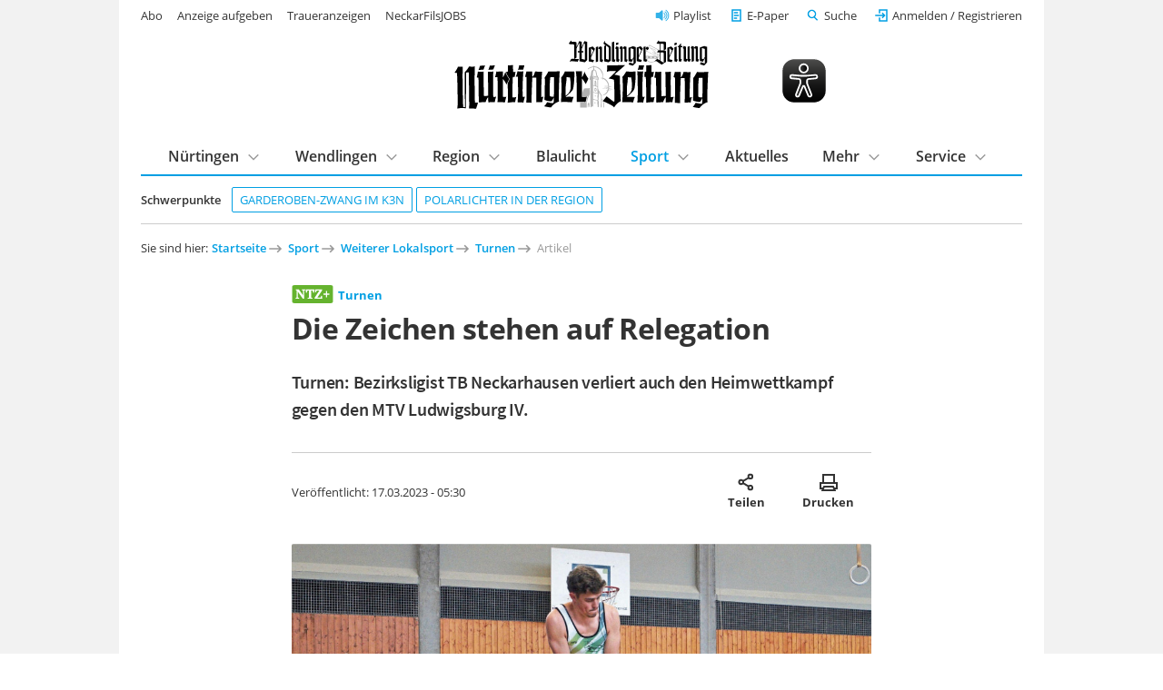

--- FILE ---
content_type: text/html; charset=utf-8
request_url: https://www.ntz.de/sport/weiterer-lokalsport/turnen/artikel_die-zeichen-stehen-auf-relegation.html
body_size: 13683
content:
<!DOCTYPE html>
<html lang="de-DE">
<head>

<meta charset="utf-8">
<!-- 
	This website is powered by TYPO3 - inspiring people to share!
	TYPO3 is a free open source Content Management Framework initially created by Kasper Skaarhoj and licensed under GNU/GPL.
	TYPO3 is copyright 1998-2026 of Kasper Skaarhoj. Extensions are copyright of their respective owners.
	Information and contribution at https://typo3.org/
-->


<link rel="shortcut icon" href="/template/images/favicon.ico" type="image/vnd.microsoft.icon">

<meta name="generator" content="TYPO3 CMS" />
<meta name="robots" content="index,follow,noarchive" />
<meta name="viewport" content="width=device-width, initial-scale=1.0, maximum-scale=10.0, user-scalable=yes" />
<meta name="description" content="Turnen: Bezirksligist TB Neckarhausen verliert auch den Heimwettkampf gegen den MTV Ludwigsburg IV." />
<meta name="twitter:card" content="summary" />
<meta name="includeglobal" content="1" />
<meta name="company" content="Senner Verlag GmbH" />
<meta name="copyright" content="Senner Verlag GmbH" />


<link rel="stylesheet" type="text/css" href="/typo3temp/assets/css/26da908684.css?1667478658" media="all">
<link rel="stylesheet" type="text/css" href="/template/css/fonts.css?1629124689" media="all">
<link rel="stylesheet" type="text/css" href="/template/css/styles_v1.1.css?1761649894" media="all">
<link rel="stylesheet" type="text/css" href="/template/css/custom.css?1764779411" media="all">
<link rel="stylesheet" type="text/css" href="/scripts/service/css/formular.css?1758022021" media="all">
<link rel="stylesheet" type="text/css" href="/typo3conf/ext/rx_shariff/Resources/Public/Css/shariff.complete.css?1746694327" media="all">
<link rel="stylesheet" type="text/css" href="/fileadmin/template/t3sports/sepo.css?1693320148" media="screen" title="display">



<script src="/template/js/jquery-3.6.0.min.js?1629292543"></script>




<link rel="apple-touch-icon" href="/template/images/apple-touch-icon.png"><script type="text/javascript" id="trfAdSetup" async data-traffectiveConf='{"targeting": [{"key":"zone","values":null,"value":"sports"},{"key":"pagetype","values":null,"value":"article"},{"key":"abo","values":null,"value":"true"}],"dfpAdUrl" : "/307308315,21815941509/ntz.de/sports"}' src="//cdntrf.com/ntz.de.js"></script>
<script type="text/javascript" src="https://data-2902e73d5d.ntz.de/iomm/latest/bootstrap/stub.js"></script><script type="text/javascript" src="https://cdn.opencmp.net/tcf-v2/cmp-stub-latest.js" id="open-cmp-stub" data-domain="ntz.de"></script><script type="text/javascript" src="/template/js/ntz_consentscript.js"></script><script type="text/javascript" src="https://piwik.ntz.de/piwik/piwik.js"></script>

<title>Die Zeichen stehen auf Relegation - Turnen - Nürtinger Zeitung - ntz.de</title>
<meta property="og:image" content="https://assets.ntz.de/SM/images/2023-03-17/nzwz-77d3ab3e-95e3-4352-961d-8cf7ad10fd7e_onlineBild.jpg">
<meta property="og:title" content="Die Zeichen stehen auf Relegation - NÜRTINGER ZEITUNG">
<meta property="og:description" content="Turnen: Bezirksligist TB Neckarhausen verliert auch den Heimwettkampf gegen den MTV Ludwigsburg IV.">
<meta property="og:url" content="https://www.ntz.de/sport/weiterer-lokalsport/turnen/artikel_die-zeichen-stehen-auf-relegation.html">
<meta property="og:type" content="article">
<script type="application/ld+json">
    [
      {
        "@context": "https://schema.org",
        "@type": "NewsArticle",
        "headline": "Die Zeichen stehen auf Relegation",
        "image": "https://assets.ntz.de/SM/images/2023-03-17/nzwz-77d3ab3e-95e3-4352-961d-8cf7ad10fd7e_onlineBild.jpg",
        "author":
        {
          "@type": "Person",
          "name": "",
          "url": "https://www.ntz.de"
        },
        "isAccessibleForFree": "False",
        "hasPart":
        {
          "@type": "WebPageElement",
          "isAccessibleForFree": "False",
          "cssSelector": ".paywall"
        }
      }
    ]
    </script>
<link rel="canonical" href="https://www.ntz.de/sport/weiterer-lokalsport/turnen/artikel_die-zeichen-stehen-auf-relegation.html" />
</head>
<body class="preload regular-width">
<!-- Google Tag Manager (noscript) -->
<noscript><iframe src="https://www.googletagmanager.com/ns.html?id=GTM-WMLHLJN"
height="0" width="0" style="display:none;visibility:hidden"></iframe></noscript>
<!-- End Google Tag Manager (noscript) -->  <!-- <div id="preloader"> 

    <div id="status"></div> 

  </div> -->

<div id="outerwrap" class="superbanneron skyscraperon">

  <div class="page-content">

    <header class="masthead" role="banner">

  <div class="wrap wrap--guttered">

    <div class="masthead__logo" style="display:flex;justify-content: space-between;align-items:center;">
      <a href="/" title="Logo Nürtinger Zeitung / Wendlinger Zeitung">
        <img src="/template/images/ntz-logo.svg" class="logo__image" alt="Zur Startseite" />
      </a>
      <img class="eyeable-icon" src="/template/images/eye-able_whitelabel-icon_2.svg" id="eyeAble_customToolOpenerID"
        alt="Visuelle Assistenzsoftware öffnen. Mit der Tastatur erreichbar über ALT + 1" />
      <a id="ntz_speaker" href="/mehr/playlist" title="NTZ Playlist">
        <img src="/template/images/icons/speaker-32.svg" alt="Artikel anhören" />
      </a>
      <!--
        <p class="masthead__date">
          Dienstag, 20. Januar 2026
        </p>-->
      <button class="btn btn--menu__trigger">Menu</button>
    </div>


    <div class="masthead__panel grid grid--guttered preload">

      <div class="masthead__search grid__cell grid__cell--xxs-12 grid__cell--l-6 grid__cell-offset-left--l-6">
        <div class="grid__cell__content">
          <form class="mainsearch" action="/suche/">
            <input type="hidden" name="tx_ntzcontent_artikel[action]" value="search">
            <!-- <input type="hidden" name="tx_ntzcontent_artikel[controller]" value="Artikel"> -->

            <input class="search_input_head" type="search" name="tx_ntzcontent_artikel[search]" placeholder="Suche">


            <button class="btn">Suchen</button>
          </form>
        </div>
      </div>

      <nav class="masthead__login grid__cell grid__cell--xxs-12 grid__cell--l-7">
        <div class="grid__cell__content">
          <a class="nav__playlist" href="/mehr/playlist">Playlist</a>
          <a class="nav__angebot btn--green" href="/service/abo/digitalangebote">Jetzt ab 7,90 € digital lesen</a>
          <a class="nav__epaper" href="/e-paper">E-Paper</a>

          <button class="btn btn--link btn--search__trigger">Suche</button>
          <div id="login" class="loginlogout">
            <script>
              if (sessionStorage.getItem('login')) {
                document.write(sessionStorage.getItem('login'));
                //alert(localStorage.getItem('username'));
              }
              //$('a#loginurl').html('<svg xmlns="http://www.w3.org/2000/svg" width="24" height="24" viewBox="0 0 24 24" fill="none" stroke="#007bff" stroke-width="2" stroke-linecap="round" stroke-linejoin="round" class="feather feather-user"><path d="M20 21v-2a4 4 0 0 0-4-4H8a4 4 0 0 0-4 4v2"></path><circle cx="12" cy="7" r="4"></circle></svg><span style="font-size:0.7em;color:#007bff;">'+decoded["given_name"].charAt(0).toUpperCase()+decoded["family_name"].charAt(0).toUpperCase()+'</span>');

            </script>
          </div>

          <!-- <li><a href="#">Neu registrieren</a></li> -->
        </div>
      </nav>

      
          <nav class="masthead__topics grid__cell grid__cell--xxs-12 grid__cell--l-12">
            <div class="grid__cell__content">
              <h5 class="masthead__section-heading--schwerpunkte"><span>Schwerpunkte</span></h5>
              <ul class="topics-list">
                
        
    
<li><a href="https://www.ntz.de/artikel_theater-um-garderoben-zwang-im-k3n-in-nuertingen-darum-muessen-jacken-raus.html" class="tag">
    	Garderoben-Zwang im K3N
	</a></li><li><a href="https://www.ntz.de/artikel_polarlichter-sorgen-in-der-region-um-nuertingen-fuer-ein-buntes-himmelsspektakel-.html" class="tag">
    	Polarlichter in der Region
	</a></li>


    
              </ul>
            </div>
          </nav>
        

      <nav class="masthead__mainnav grid__cell grid__cell--xxs-12 grid__cell--l-12">
        <div class="grid__cell__content">
          <h5 class="masthead__section-heading"><span>Inhalte</span></h5>
          <ul class="first-level"><li class="has-subnav"><a href="/nuertingen">Nürtingen</a><div class="second-level"><div class="grid grid--guttered"><div class="grid__cell grid__cell--l-12"><div class="grid__cell__content"><h3><a href="/nuertingen">Nürtingen</a></h3><ul><li><a href="/nuertingen/stadt-nuertingen">Stadt Nürtingen</a></li><li><a href="/nuertingen/hardt">Hardt</a></li><li><a href="/nuertingen/neckarhausen">Neckarhausen</a></li><li><a href="/nuertingen/oberensingen">Oberensingen</a></li><li><a href="/nuertingen/raidwangen">Raidwangen</a></li><li><a href="/nuertingen/reudern">Reudern</a></li><li><a href="/nuertingen/zizishausen">Zizishausen</a></li><li><a href="/region/nuertinger-umland">Nürtinger Umland</a></li></ul></div></div></div></div></li><li class="has-subnav"><a href="/wendlingen">Wendlingen</a><div class="second-level"><div class="grid grid--guttered"><div class="grid__cell grid__cell--l-12"><div class="grid__cell__content"><h3><a href="/wendlingen">Wendlingen</a></h3><ul><li><a href="/region/wendlinger-umland">Wendlinger Umland</a></li></ul></div></div></div></div></li><li class="has-subnav"><a href="/region">Region</a><div class="second-level"><div class="grid grid--guttered"><div class="grid__cell grid__cell--l-12"><div class="grid__cell__content"><h3><a href="/region">Region</a></h3><ul><li><a href="/region/nuertinger-umland">Nürtinger Umland</a></li><li><a href="/region/wendlinger-umland">Wendlinger Umland</a></li><li><a href="/region/schwaebische-alb">Schwäbische Alb</a></li><li><a href="/region/stadt-esslingen">Stadt Esslingen</a></li><li><a href="/region/landkreis-esslingen">Landkreis Esslingen</a></li><li><a href="/region/landkreis-reutlingen">Landkreis Reutlingen</a></li><li><a href="/region/plochingen">Plochingen</a></li></ul></div></div></div></div></li><li><a href="/blaulicht">Blaulicht</a></li><li class="has-subnav mainnav_current"><a href="/sport" class="mainnav_current">Sport</a><div class="second-level"><div class="grid grid--guttered"><div class="grid__cell grid__cell--l-12"><div class="grid__cell__content"><h3><a href="/sport">Sport</a></h3><ul><li><a href="/sport/fussball">Fußball</a></li><li><a href="/sport/fussball/sennerpokal/sennerpokal-2025">Sennerpokal</a></li><li><a href="/sport/handball">Handball</a></li><li><a href="/sport/leichtathletik">Leichtathletik</a></li><li><a href="/sport/radsport">Radsport</a></li><li><a href="/sport/sport-tabellen">Sport Tabellen</a></li><li><a href="/sport/tischtennis">Tischtennis</a></li><li><a href="/sport/weiterer-lokalsport" class="mainnav_current">Weiterer Lokalsport</a></li></ul></div></div></div></div></li><li><a href="/aktuelles">Aktuelles</a></li><li class="has-subnav"><a href="/mehr">Mehr</a><div class="second-level"><div class="grid grid--guttered"><div class="grid__cell grid__cell--l-12"><div class="grid__cell__content"><h3><a href="/mehr">Mehr</a></h3><ul><li><a href="/mehr/anzeigen">Anzeigen</a></li><li><a href="/mehr/baustellen-und-sperrungen">Baustellen und Sperrungen</a></li><li><a href="/mehr/finanzen">Finanzen</a></li><li><a href="/mehr/fokusregion">Fokus|Region</a></li><li><a href="/mehr/gesundheit">Gesundheit</a></li><li><a href="/mehr/kindersachenmaerkte-kleiderbasare">Kindersachenmärkte & Kleiderbasare</a></li><li><a href="/mehr/kinder-und-jugendprojekte">Kinder- und Jugendprojekte</a></li><li><a href="/mehr/leserbriefe">Leserbriefe</a></li><li><a href="/mehr/licht-der-hoffnung">Licht der Hoffnung</a></li><li><a href="/mehr/sonderthemen/mittagstisch">Mittagstisch Nürtingen, Wendlingen und Umgebung</a></li><li><a href="/mehr/paulas-nachrichten">Paulas Nachrichten</a></li><li><a href="/mehr/playlist">Playlist</a></li><li><a href="/mehr/schaufenster">Schaufenster</a></li><li><a href="/mehr/sonderthemen">Sonderthemen</a></li><li><a href="/mehr/themen">Themen</a></li><li><a href="/mehr/veranstaltungen">Veranstaltungen</a></li><li><a href="/mehr/wahlen">Wahlen</a></li><li><a href="/mehr/weltweit">Weltweit</a></li><li><a href="/mehr/wirtschaft">Wirtschaft</a></li></ul></div></div></div></div></li><li class="has-subnav"><a href="/service">Service</a><div class="second-level"><div class="grid grid--guttered"><div class="grid__cell grid__cell--l-12"><div class="grid__cell__content"><h3><a href="/service">Service</a></h3><ul><li><a href="/service/abo">Abo</a></li><li><a href="/service/anzeigenservice">Anzeigenservice</a></li><li><a href="/service/fernwartung">Fernwartung</a></li><li><a href="/service/formular-schulwechsel">Formular Schulwechsel</a></li><li><a href="https://tickets.vibus.de/00100328000000/default.aspx" target="_blank">Kartenvorverkauf</a></li><li><a href="/service/kontakt">Kontakt</a></li><li><a href="/service/leserbrief-einsenden">Leserbrief einsenden</a></li><li><a href="/service/leser-werben-leser">Leser werben Leser</a></li><li><a href="/service/leserreisen/leserreisen-2026">Leserreisen</a></li><li><a href="/service/mein-konto">Mein Konto</a></li><li><a href="/service/news-upload">News-Upload</a></li><li><a href="https://webmail.ntz.de/" target="_blank">NTZ-Webmail-Login</a></li><li><a href="http://www.ntz-zeitungspaten.de/home/" target="_blank">NTZ-Zeitungspaten</a></li><li><a href="/service/termine/veranstaltung-einsenden">Termine/Veranstaltung einsenden</a></li><li><a href="/service/zustellservice-gedruckte-zeitung">Zustellservice gedruckte Zeitung</a></li></ul></div></div></div></div></li></ul>
        </div>
      </nav>

      <nav class="masthead__meta-links grid__cell grid__cell--xxs-12 grid__cell--l-5">
        <div class="grid__cell__content">
          <h5 class="masthead__section-heading"><span>Weitere Services</span></h5>
          <ul>
            <li><a href="/service/abo">Abo</a></li><li><a href="https://anzeigenshop.ntz.de/webstore/" target="_blank">Anzeige aufgeben</a></li><li><a href="https://traueranzeigen.ntz.de/startseite" target="_blank">Traueranzeigen</a></li><li><a href="https://neckarfilsjobs.de/" target="_blank">NeckarFilsJOBS</a></li>
          </ul>
        </div>
      </nav>

    </div>

  </div>


</header>

    <main>

      <section class="content">

        <div class="wrap wrap--guttered">

          
    
<nav class="breadcrumb"><h5>Sie sind hier: </h5><ol><li><a href="/" target="_top">Startseite</a></li><li><a href="/sport" target="_top">Sport</a></li><li><a href="/sport/weiterer-lokalsport" target="_top">Weiterer Lokalsport</a></li><li><a href="/sport/weiterer-lokalsport/turnen" target="_top">Turnen</a></li><li><a>Artikel</a></li></ol></nav>



          
    


  

  

  <div style="margin-top:50px; margin-bottom:50px; display:none;">
    <hr>
    <p class="align--center"></p>
    <hr>
  </div>

  <article itemscope itemtype="https://schema.org/NewsArticle" class="news-article "
    style="display:block;">
    <script>
      var ttsid = '303243-';
      // MEDIA EMBED
      var ntz_ar = [];
      while (ntz_ar.push([]) < 25);
      var ntzi = 0;
      // MEDIA EMBED
    </script>

    <!-- Artikel Header -->
    <div class=" news-article__header article__item">
      <h5 class="news-article__dachzeile">
        
            <img class="ntz-plus-tag" src="/template/images/ntz+.svg" alt="NTZ+ Logo" />
          
        <b itemprop="articleSection">
          
              <a href="/sport/weiterer-lokalsport/turnen">Turnen</a>
            
        </b>
      </h5>
      <h1 itemprop="headline">Die Zeichen stehen auf Relegation</h1>
      <p class="h1-subline">
        Turnen: Bezirksligist TB Neckarhausen verliert auch den Heimwettkampf gegen den MTV Ludwigsburg IV.
      </p>
      <div class="news-article__meta">
        <p>
          
              <span itemprop="author" itemscope itemtype="https://schema.org/Person">
                <span itemprop="name"><b></b></span>
              </span>
            
          <span itemprop="publisher" itemscope itemtype="https://schema.org/Organization" style="display:none;">
            <span itemprop="name">Nürtinger Zeitung</span>
            <span itemprop="logo" itemscope itemtype="https://schema.org/ImageObject" style="display:none;">
              <a href="https://www.ntz.de/template/images/ntz-logo.svg"
                itemprop="url">https://www.ntz.de/template/images/ntz-logo.svg</a>
              <span itemprop="width">222</span>
              <span itemprop="height">61</span>
            </span>
          </span>

          <br>Veröffentlicht: <span itemprop="datePublished"
            content="2023-03-17T05:30:00+01:00">17.03.2023 - 05:30</span>
          
          <span itemprop="description" style="display:none;">Turnen: Bezirksligist TB Neckarhausen verliert auch den Heimwettkampf gegen den MTV Ludwigsburg IV.</span>
        </p>
        <div>
          <button class="btn share" title="Artikel teilen">Artikel teilen
            <span class="share-label">Teilen</span></button>
          <button class="btn print" onclick="window.print();" title="Artikel ausdrucken">Artikel ausdrucken
            <span class="share-label">Drucken</span>
          </button>
          
        </div>
      </div>
      <div class="news-article-sharing mt--l">
        <div data-mail-url="mailto:" data-services="[&quot;whatsapp&quot;,&quot;facebook&quot;,&quot;print&quot;,&quot;mail&quot;]" data-lang="de" class="shariff"></div>
      </div>
    </div>

    

      

        

          
            <figure class="article__item">
              <div class="mediabox mediabox--3-2 lightbox">
                <a href=""
                  data-featherlight="https://assets.ntz.de/SM/images/2023-03-17/nzwz-77d3ab3e-95e3-4352-961d-8cf7ad10fd7e_onlineBild.jpg">
                  <span itemprop="image" itemscope itemtype="https://schema.org/ImageObject">
                    <img itemprop="url"
                      src="https://assets.ntz.de/SM/images/2023-03-17/nzwz-77d3ab3e-95e3-4352-961d-8cf7ad10fd7e_F32.jpg">
                    <span itemprop="caption">Mark Haupt am Pauschenpferd Foto: tbn</span>
                    <span itemprop="width">700</span>
                    <span itemprop="height">508</span>
                  </span>
                </a>
              </div>
              <figcaption>
                <span style="float:left;">Mark Haupt am Pauschenpferd</span>
                <span style="float:right;">Foto: tbn</span>
                <div style="clear:both;"></div>
              </figcaption>
            </figure>
          

          

          
        

        
      

      

      <!-- Kollektiv: Anzeigen-Slider -->
      

      
          <div id="paywall" class="paywall">
        

      

      

      

      

      

    

      

      

      <!-- Kollektiv: Anzeigen-Slider -->
      

      

      
        
            <p class="article__item">Nach einer knappen 244,60:246,30-Niederlage im Kellerduell der Bezirksliga gegen den MTV Ludwigsburg IV müssen sich die Turner des TB Neckarhausen auf den Abstiegs-Relegationswettkampf am 29. April in der Nürtinger Theodor-Eisenlohr-Halle einstellen.</p>
          
      

      

      

      

      

    

      

      

      <!-- Kollektiv: Anzeigen-Slider -->
      

      

      
        
            <p class="article__item">Vor knapp 120 Zuschauern in der Neckarhäuser Schulturnhalle war der ersatzgeschwächte TBN zur Schadensbegrenzung gezwungen. Somit standen ...</p>
          
      

      

      

      

      

    

    </div>

    <!-- Kollektiv-Bilder-Slider -->
    
    <!-- Kollektiv-Bilder-Slider -->

    
      <div class="news-article__paywall__cover"></div>
    

  </article>

  
    <!-- Artikel Paywall -->
    <script>
      function bestellung(plenigoOfferId) {
        window.location.assign("/service/bestellung/?plenigoOfferId=" + plenigoOfferId + "&redirect=" + window.location.href);
        sessionStorage.setItem("orderPage", document.title);
      }
      function einloggen() {
        if (ntz_loggedin) {
          window.location.assign("/service/mein-konto/");
        } else {
          window.location.assign(login_uri);
        }
      }
      //Logik für autom. Preisaktualisierung
      $(document).ready(function () {
        const url = window.location.href;
        const queryIndex = url.indexOf("?");

        if (queryIndex !== -1) {
          const queryString = url.substring(queryIndex + 1);
          sessionStorage.setItem("savedQueryParams", queryString);

          const cleanUrl = url.substring(0, queryIndex);
          window.history.replaceState({}, document.title, cleanUrl);

        }

        let paywallType = localStorage.getItem("user_type") || "none";
        let paywallContent = document.getElementById("paywall_content");
        let content = "";

        let isPaidFbIgUser = false;
        const savedQuery = sessionStorage.getItem("savedQueryParams");

        if (savedQuery) {
          const params = new URLSearchParams(savedQuery);
          const utmMedium = params.get("utm_medium");
          const utmSource = params.get("utm_source");

          if (utmMedium === "paid" && (utmSource === "fb" || utmSource === "ig")) {
            isPaidFbIgUser = true;
          }
        }

        if (isPaidFbIgUser) {
          paywallType = "PaidFbIgCampaign";
        }

        //Automatische Preisaktualisierung RoG
        var p_tg_akt = "2,50 &#8364;";
        var p_tg_new = "2,90 &#8364;";

        var p_web_akt = "12,30 &#8364;";
        var p_web_new = "12,30 &#8364;";

        var p_web_1_akt = "2,90 &#8364;";
        var p_web_2_akt = "9,90 &#8364;";
        var p_web_3_akt = "12,30 &#8364;";

        var p_dig_1_akt = "7,90 &#8364;";
        var p_dig_2_akt = "14,90 &#8364;";
        var p_dig_3_akt = "29,90 &#8364;";
        var p_dig_1_new = "7,90 &#8364;";
        var p_dig_2_new = "14,90 &#8364;";
        var p_dig_3_new = "29,90 &#8364;";

        var stichtag = new Date("2026-01-01");
        var heute = new Date();

        var p_tg = heute < stichtag ? p_tg_akt : p_tg_new;
        var p_web = heute < stichtag ? p_web_akt : p_web_new;
        var p_dig_1 = heute < stichtag ? p_dig_1_akt : p_dig_1_new;
        var p_dig_2 = heute < stichtag ? p_dig_2_akt : p_dig_2_new;
        var p_dig_3 = heute < stichtag ? p_dig_3_akt : p_dig_3_new;

        var p_3w = "7 &#8364;";

        //Unterschiedliche Angebote anhand user_type 12.03.25 ROG
        switch (paywallType) {
          case "Non-Engaged":
          case "Fly-Bys":
          case "Low-Usage Irregulars":
          case "High-Usage Irregulars":
            content = `<h2>Sofort weiterlesen - 24 Stunden Zugang sichern!<br><!--<span class="font-size--m">Alle Angebote monatlich kündbar!</span>--></h2><a href="javascript:bestellung( 'O_Q4XEQNGP3KO0XDPWOY' )" class="news-article__paywall__option" id="Digital Tagespass user_type"><h3>Digital Tagespass</h3><ul><li>Alle Artikel auf NTZ.de lesen</li><li>Zugang zum E-Paper inklusive Zeitungsarchiv</li><li>Mit PayPal bezahlen</li></ul><div class="news-article__paywall__option__price"><p class="mt--s"><output id="p_tg"></output><br><span>endet automatisch</span></p></div></a><style>.news-article__paywall__option__price p:after{background:#009FE3;color:#fff;};</style>`;
            break;
          case "Loyals":
            content = `<h2>Jetzt starten und sofort weiterlesen!<br><span class="font-size--m">Monatlich kündbar</span></h2><a href="javascript:bestellung( 'O_P5J5S46X9H2Y29C9UT' )" class="news-article__paywall__option" id="Digital Voll Stufen user_type"><h3>Digital Voll mit E-Paper</h3><ul><li>Alle Artikel auf NTZ.de lesen</li><li><b>Jeden Tag</b> (Mo.-Sa.) die digitale Zeitung als E-Paper inklusive Zeitungsarchiv</li><li>Vorabend Ausgabe als E-Paper</li><li>Sport am Wochenende</li><li>Monatlich kündbar</li><li>Mit Paypal bezahlen</li></ul><div class="news-article__paywall__option__price special"><p><output class="p_dig_1"></output>*<br><span>monatlich</span></p></div><div class="news-article__paywall__option__more"><span class="text--sans-serif">*Im ersten Monat <output class="p_dig_1"></output>, 3 weitere Monate für <output id="p_dig_2"></output> mtl., danach <output id="p_dig_3"></output> mtl.</span></div></a><style>.news-article__paywall__option__price p:after{background:#009FE3;color:#fff;};</style>`;
            //content = `<h2>Jetzt 3 Wochen exklusiv lesen – Sofort starten!<br><span class="font-size--m">Aktionsangebot</span></h2><a href="javascript:bestellung( 'O_8L164P4TGND9TYXVV9' )" class="news-article__paywall__option" id="Digital Website 3W user_type"><h3>Digital Zugang Website</h3><ul><li>Alle NTZ+-Artikel lesen oder hören</li><li>Mit PayPal bezahlen</li></ul><div class="news-article__paywall__option__price"><p class="mt--s"><output id="p_3w"></output><br><span>Kein Risiko - endet automatisch</span></p></div></a><style>.news-article__paywall__option__price p:after{background:#009FE3;color:#fff;};</style>`;
            break;
          case "Champions":
            content = `<h2>Jetzt starten und sofort weiterlesen!<br><span class="font-size--m">Monatlich kündbar</span></h2><a href="javascript:bestellung( 'O_P5J5S46X9H2Y29C9UT' )" class="news-article__paywall__option" id="Digital Voll Stufen user_type"><h3>Digital Voll mit E-Paper</h3><ul><li>Alle Artikel auf NTZ.de lesen</li><li><b>Jeden Tag</b> (Mo.-Sa.) die digitale Zeitung als E-Paper inklusive Zeitungsarchiv</li><li>Vorabend Ausgabe als E-Paper</li><li>Sport am Wochenende</li><li>Monatlich kündbar</li><li>Mit Paypal bezahlen</li></ul><div class="news-article__paywall__option__price special"><p><output class="p_dig_1"></output>*<br><span>monatlich</span></p></div><div class="news-article__paywall__option__more"><span class="text--sans-serif">*Im ersten Monat <output class="p_dig_1"></output>, 3 weitere Monate für <output id="p_dig_2"></output> mtl., danach <output id="p_dig_3"></output> mtl.</span></div></a><style>.news-article__paywall__option__price p:after{background:#009FE3;color:#fff;};</style>`;
            //content = `<h2>Jetzt starten und sofort weiterlesen!<br><span class="font-size--m">Monatlich kündbar</span></h2><a href="javascript:bestellung( 'O_0G9Y14Y1FEIC751FLC' )" class="news-article__paywall__option" id="Digital Basis (ohne E-Paper) user_type"><h3>Digital Basis Website</h3><ul><li>Alle NTZ+-Artikel lesen oder hören</li><li>Monatlich kündbar</li><li>Mit PayPal bezahlen</li></ul><div class="news-article__paywall__option__price"><p class="mt--s"><output id="p_web"></output><br><span>monatlich</span></p></div></a><style>.news-article__paywall__option__price p:after{background:#009FE3;color:#fff;};</style>`;
            break;
          case "PaidFbIgCampaign":
            content = `<h2>Jetzt starten und sofort weiterlesen!<br><span class="font-size--m">Monatlich kündbar</span></h2><a href="javascript:bestellung( 'O_C7K88VGL9E9RS8DVY6' )" class="news-article__paywall__option" id="NTZ Website Stufen user_type"><h3>Digital Basis Website</h3><ul><li>Alle NTZ+-Artikel lesen oder hören</li><li>Monatlich kündbar</li><li>Mit PayPal bezahlen</li></ul><div class="news-article__paywall__option__price special"><p class="mt--s"><output id="p_web_1"></output>*<br><span>monatlich</span></p></div><div class="news-article__paywall__option__more"><span class="text--sans-serif">*Im ersten Monat <output class="p_web_1"></output>, 3 weitere Monate für <output id="p_web_2"></output> mtl., danach <output id="p_web_3"></output> mtl.</span></div></a><style>.news-article__paywall__option__price p:after{background:#009FE3;color:#fff;};</style>`;
            break;
          default:
            content = `<h2>Jetzt Zugang wählen und weiterlesen:<br><span id="default Paywall" class="font-size--m">Alle Angebote monatlich kündbar!</span></h2><a href="javascript:bestellung( 'O_C7K88VGL9E9RS8DVY6' )" class="news-article__paywall__option" id="NTZ+ Website Stufen"><h3>Digital Basis Website</h3><ul><li>Alle NTZ+-Artikel lesen oder hören</li><li>Monatlich kündbar</li><li>Mit PayPal bezahlen</li></ul><div class="news-article__paywall__option__price special" ><p class="mt--s"><output id="p_web_1"></output>*<br><span>monatlich</span></p></div><div class="news-article__paywall__option__more"><span class="text--sans-serif">*Im ersten Monat <output class="p_web_1"></output>, 3 weitere Monate für <output id="p_web_2"></output> mtl., danach <output id="p_web_3"></output> mtl.</span></div></a><a href="javascript:bestellung( 'O_P5J5S46X9H2Y29C9UT' )" class="news-article__paywall__option option--highlight" id="Digital Voll"><h3>Digital Voll mit E-Paper</h3><ul><li>Alle Artikel auf NTZ.de lesen</li><li><b>Jeden Tag</b> (Mo.-Sa.) die digitale Zeitung als E-Paper inklusive Zeitungsarchiv</li><li>Vorabend Ausgabe als E-Paper</li><li>Sport am Wochenende</li><li>Monatlich kündbar</li><li>Mit Paypal bezahlen</li></ul><div class="news-article__paywall__option__price special btn-red"><p><output class="p_dig_1"></output>*<br><span>monatlich</span></p></div><div class="news-article__paywall__option__more"><span class="text--sans-serif">*Im ersten Monat <output class="p_dig_1"></output>, 3 weitere Monate für <output id="p_dig_2"></output> mtl., danach <output id="p_dig_3"></output> mtl.</span></div></a><a href="javascript:bestellung( 'O_Q4XEQNGP3KO0XDPWOY' )" class="news-article__paywall__option" id="Digital Tagespass"><h3>Digital Tagespass <span class="font-size--m">für 24 Std.</span></h3><ul><li>Alle Artikel auf NTZ.de lesen</li><li>Zugang zum E-Paper inklusive Zeitungsarchiv</li><li>Mit PayPal bezahlen</li></ul><div class="news-article__paywall__option__price"><p class="mt--s"><output id="p_tg"></output><br><span>einmalig</span></p></div></a><style>.news-article__paywall__option__price p:after{background:#009FE3;color:#fff;};</style>`;
            break;
        }

        if (paywallContent) {
          paywallContent.innerHTML = content;
        }

        $("#p_tg").html(p_tg);
        $("#p_web").html(p_web);
        $(".p_dig_1").html(p_dig_1);
        $("#p_dig_2").html(p_dig_2);
        $("#p_dig_3").html(p_dig_3);
        $("#p_3w").html(p_3w);
        $("#p_web_1").html(p_web_1_akt);
        $(".p_web_1").html(p_web_1_akt);
        $("#p_web_2").html(p_web_2_akt);
        $("#p_web_3").html(p_web_3_akt);

      });

    </script>

    <div class="news-article__paywall">
      <img class="ntz-plus-tag" src="/template/images/ntz+.svg" alt="NTZ+ Logo" />

      <div id="paywall_content"></div>

      <p class="text--sans-serif">Alle Angebote in der Übersicht:<br><a class="btn btn--secondary mt--s"
          href="/service/abo/digitalangebote">Angebote
          vergleichen</a></p>

      <p class="text--sans-serif">Sie sind bereits Abonnent?<br> <a class="btn btn--secondary mt--s" id="paywall_login"
          href="javascript:einloggen()"><b>Hier
            einloggen</b></a></p>

    </div>

  

  <!-- Werbung wenn nicht angemeldet und (+)Artikel -->
  <!--
		
    -->

  <p class="align--center"><a href="/" class="btn btn--tertiary icon--left icon--arrow-back">Zur Startseite</a></p>

  
      <!-- Einzel-Anzeige -->
      <div id="printanz" class="grid__cell__content trf-declaration-container mb--xxl" style="margin-bottom:20px;">
      </div>
      <script src="/template/js/printanz.js"></script>
      <script>anz_load_single();</script>
    


  <!-- Print-Anzeigen Test
  
    
  -->

  <!-- MEDIA EMBED -->
  <style>
    .media__notice {
      position: relative;
      text-align: center;
      /* background-color: #f9f9f9; */
      padding: 1em 1em;
      font-style: italic;
      line-height: normal;
      font-size: 0.9rem;
    }

    .media__title {
      font-family: "Open Sans", "Helvetica Neue", Helvetica, Roboto, Arial, sans-serif;
      font-style: normal;
    }

    .media__app {
      line-height: normal;
      font-size: 0.8rem;
    }

    .media__block {
      text-align: center;
      font-style: italic;
      font-size: 0.8rem;
    }
  </style>
  <script>
    function setCookie(cName, cValue, expDays) {
      let date = new Date();
      date.setTime(date.getTime() + (expDays * 24 * 60 * 60 * 1000));
      const expires = "expires=" + date.toUTCString();
      document.cookie = cName + "=" + cValue + "; " + expires + "; path=/";
    }
    function getCookie(name) {
      var nameEQ = name + "=";
      var ca = document.cookie.split(';');
      for (var i = 0; i < ca.length; i++) {
        var c = ca[i];
        while (c.charAt(0) == ' ') c = c.substring(1, c.length);
        if (c.indexOf(nameEQ) == 0) return c.substring(nameEQ.length, c.length);
      }
      return null;
    }
    function btn_media_on(i) {
      setCookie('ntzconsent_' + ntz_ar[i][0], 1, 30);
      init_media();
      location.reload();
      setTimeout(() => {
        jump('div_' + ntz_ar[i][1]);
      }, 100)
    }
    function btn_media_off(i) {
      setCookie('ntzconsent_' + ntz_ar[i][0], 0, -1);
      init_media();
      location.reload();
      setTimeout(() => {
        jump('div_' + ntz_ar[i][1]);
      }, 100)
    }
    function jump(h) {
      var top = document.getElementById(h).offsetTop;
      window.scrollTo(0, top);
    }
    function init_media() {
      for (var i = 0; i < ntzi; i++) {
        $("#div_" + ntz_ar[i][1]).empty();
        if (getCookie('ntzconsent_' + ntz_ar[i][0]) == 1) {
          switch (ntz_ar[i][0]) {
            case "Youtube":
              $("#div_" + ntz_ar[i][1]).html('<div class="embed-youtube"><div class="mediabox mediabox--16-9">' + ntz_ar[i][2] + '</div></div>');
              break;
            case "Vimeo":
              $("#div_" + ntz_ar[i][1]).html('<div class="embed-vimeo"><div class="mediabox mediabox--16-9">' + ntz_ar[i][2] + '</div></div>');
              break;
            default:
              $("#div_" + ntz_ar[i][1]).html('<div>' + ntz_ar[i][2] + '</div>');
              break;
          }
          $("#div_" + ntz_ar[i][1]).append('<div class="media__block">Dieser externe Inhalt wurde automatisch geladen, weil Sie dem zugestimmt haben. <a href="#" style="font-style: italic;" onclick="btn_media_off(' + i + ')" title="">Zustimmung für Embeds von ' + ntz_ar[i][0] + ' widerrufen</a> und Seite neu laden.</div>');
        }
        else {
          var txt = '_____<br><br><span class="media__title"><b>Externer Inhalt: ' + ntz_ar[i][0] + '</span></b><br>Um Ihre personenbezogenen Daten zu schützen, haben wir das automatische Laden der Inhalte von <b>' + ntz_ar[i][0] + '</b> blockiert. ' +
            'Wenn Sie Inhalte dieses Anbieters künftig auf NTZ.de anzeigen möchten, stimmen Sie bitte den unten genannten Bedingungen zu.<br>' +
            '(Sie können an dieser Stelle jederzeit Ihre Zustimmung widerrufen.)<br><br>' +
            '<a href="#" class="btn btn--s btn--secondary" style="font-style: normal;" onclick="btn_media_on(' + i + ')" title="Zustimmen und laden">Zustimmen und laden</a><br><br>' +
            '<div class="media__app">Ich bin einverstanden, dass ich diesen Inhalt angezeigt bekomme und dadurch meine personenbezogenen Daten an den Betreiber des Portals, ' +
            'von dem der Inhalt stammt, weitergegeben werden, so dass dieser mein Verhalten analysieren kann. Weitere Informationen finden Sie im Bereich <a href="https://www.ntz.de/datenschutzerklaerung">Datenschutz</a><br>_____' +
            '</div></div>';

          switch (ntz_ar[i][0]) {
            case "Vimeo":
            case "Youtube":
              $("#div_" + ntz_ar[i][1]).append('<div class="media__notice"><img src="' + ntz_ar[i][3] + '"><br><br>' + txt);
              break;

            case "":
              $("#div_" + ntz_ar[i][1]).html(ntz_ar[i][2]);
              break;

            default:
              $("#div_" + ntz_ar[i][1]).append('<div class="media__notice">' + txt);
              break;
          }

        }
      }
    }

    function move_infokasten() {
      // Nur Mobile
      if ($(window).width() < 600 && $("#infokasten").height() > 500) {
        $("#paywall").append($("#infokasten"));
      }
    }

    $(document).ready(function () {
      init_media();
      move_infokasten();
    });
  </script>
  <!-- MEDIA EMBED -->







  

  

		<!-- Ressort-Überschrift -->

  

  
      


  <!-- Anzeige -->
  
      <article id="idn584395" class="news-article news-article-teaser">
    

  <div class="grid grid--guttered">

    <!-- Image -->
    
      
          <div class="grid__cell grid__cell--s-5 grid__cell--m-4 grid__cell-offset-left--l-1">
            <div class="grid__cell__content">
              <a href="/sport/weiterer-lokalsport/turnen/artikel_ts-neckar-gym-darf-auf-saemtliche-kaderplaetze-hoffen.html">
                <figure class="mediabox teaser--bilderstrecke">
                  <picture>
                    <source media="(min-width: 600px)"
                      srcset="https://assets.ntz.de/SM/images/2025-12-20/2140_0900_37354__T32.jpg">
                    <source srcset="https://assets.ntz.de/SM/images/2025-12-20/2140_0900_37354__T21.jpg">
                    <img src="https://assets.ntz.de/SM/images/2025-12-20/2140_0900_37354__T32.jpg" alt="Zum Artikel">
                  </picture>
                  
                      <div>
                        <p>2 Bilder</p>
                      </div>
                    
                </figure>
              </a>
            </div>
          </div>
        
    
      
    

    
        <!-- Klassen mit Bild -->
        <div class="grid__cell grid__cell--s-7 grid__cell--m-8 grid__cell--l-6">
      

    <!-- Text -->
    <div class="grid__cell__content">
      <a href="/sport/weiterer-lokalsport/turnen">
        <h5 class="news-article__dachzeile">
          
              <img class="ntz-plus-tag" src="/template/images/ntz+.svg" alt="NTZ+ Logo" />
            
          <b>Turnen</b> | 20.12.2025 - 05:00
        </h5>
      </a>
      <a href="/sport/weiterer-lokalsport/turnen/artikel_ts-neckar-gym-darf-auf-saemtliche-kaderplaetze-hoffen.html">
        <h2>TS Neckar-Gym darf auf sämtliche Kaderplätze hoffen
</h2>

        <p class="mt--m">Turnen: Die Nachwuchshoffnungen der TS sowie auch die des TB Neckarhausen haben gute Ergebnisse erzielt.
</p>
      </a>
    </div>
  </div>
  </article>


  <!-- Anzeige -->
  
      <article id="idn580153" class="news-article news-article-teaser">
    

  <div class="grid grid--guttered">

    <!-- Image -->
    
      
          <div class="grid__cell grid__cell--s-5 grid__cell--m-4 grid__cell-offset-left--l-1">
            <div class="grid__cell__content">
              <a href="/sport/weiterer-lokalsport/turnen/artikel_turngau-neckar-teck-erfolgreich-in-betzingen.html">
                <figure class="mediabox teaser--bilderstrecke">
                  <picture>
                    <source media="(min-width: 600px)"
                      srcset="https://assets.ntz.de/SM/images/2025-11-22/2140_0900_36537__T32.jpg">
                    <source srcset="https://assets.ntz.de/SM/images/2025-11-22/2140_0900_36537__T21.jpg">
                    <img src="https://assets.ntz.de/SM/images/2025-11-22/2140_0900_36537__T32.jpg" alt="Zum Artikel">
                  </picture>
                  
                </figure>
              </a>
            </div>
          </div>
        
    

    
        <!-- Klassen mit Bild -->
        <div class="grid__cell grid__cell--s-7 grid__cell--m-8 grid__cell--l-6">
      

    <!-- Text -->
    <div class="grid__cell__content">
      <a href="/sport/weiterer-lokalsport/turnen">
        <h5 class="news-article__dachzeile">
          
              <img class="ntz-plus-tag" src="/template/images/ntz+.svg" alt="NTZ+ Logo" />
            
          <b>Turnen</b> | 22.11.2025 - 05:00
        </h5>
      </a>
      <a href="/sport/weiterer-lokalsport/turnen/artikel_turngau-neckar-teck-erfolgreich-in-betzingen.html">
        <h2>Turngau Neckar-Teck erfolgreich in Betzingen
</h2>

        <p class="mt--m">Rope Skipping: Erfolgreicher Auftritt des Turngaus Neckar-Teck bei den Gaumeisterschaften.
</p>
      </a>
    </div>
  </div>
  </article>


    


    

      

  



<div id="traffective-ad-Content_1" style="display:none;" class="Content_1 mt--xl mb--xl"></div>

<div id="traffective-ad-Mobile_Pos2" style="display:none;" class="Mobile_Pos2 mt--xl mb--xl"></div>



        </div>

      </section>

    </main>

    <div class="small-nav-scroller is-hidden">
  <div>
    <a href="/">
      <img class="small-nav-scroller__logo" src="/template/images/ntz-logo.svg" alt="Zur Startseite" />
    </a>
    <div class="small-nav-scroller__topics">
      <!-- Content appended from header with JS, see js/functions.js -->
    </div>
    <div id="small-nav_login" class="small-nav-scroller__login">
      <!--<script>
          if (sessionStorage.getItem('login')) {
            document.write(sessionStorage.getItem('login'));
            //alert(localStorage.getItem('username'));
          }
          //$('a#loginurl').html('<svg xmlns="http://www.w3.org/2000/svg" width="24" height="24" viewBox="0 0 24 24" fill="none" stroke="#007bff" stroke-width="2" stroke-linecap="round" stroke-linejoin="round" class="feather feather-user"><path d="M20 21v-2a4 4 0 0 0-4-4H8a4 4 0 0 0-4 4v2"></path><circle cx="12" cy="7" r="4"></circle></svg><span style="font-size:0.7em;color:#007bff;">'+decoded["given_name"].charAt(0).toUpperCase()+decoded["family_name"].charAt(0).toUpperCase()+'</span>');
        </script>-->
    </div>
    <!--<a class="small-nav-scroller__login" href="#">Anmelden</a>-->
  </div>
</div>

<footer role="contentinfo">

  <div class="footer__upper">

    <div class="wrap wrap--guttered">

      <div class="footer__sitemap grid grid--guttered">
        <div class="footer__locations grid__cell grid__cell--xxs-12">
          <div class="grid__cell__content">
            <h4>Nachrichten aus der Region</h4>
          </div>
        </div>
        <div class="grid__cell grid__cell--xxs-6 grid__cell--m-4 grid__cell--l-3">
          <div class="grid__cell__content">
            <ul>
              <li><a href="/nuertingen">Nürtingen</a></li><li><a href="/wendlingen">Wendlingen</a></li><li><a href="/region">Region</a></li><li><a href="/blaulicht">Blaulicht</a></li>
            </ul>
          </div>
        </div>
        <div class="grid__cell grid__cell--xxs-6 grid__cell--m-4 grid__cell--l-3">
          <div class="grid__cell__content">
            <ul>
              <li><a href="/sport">Sport</a></li><li><a href="/sport/fussball">Fußball</a></li><li><a href="/sport/handball">Handball</a></li><li><a href="/sport/tischtennis">Tischtennis</a></li>
            </ul>
          </div>
        </div>
        <div class="grid__cell grid__cell--xxs-6 grid__cell--m-4 grid__cell--l-3">
          <div class="grid__cell__content">
            <ul>
              <li><a href="/mehr/wirtschaft">Wirtschaft</a></li><li><a href="/mehr/themen">Themen</a></li><li><a href="/mehr/reportagen">Reportagen</a></li><li><a href="/mehr/weltweit">Weltweit</a></li>
            </ul>
          </div>
        </div>
        <div class="grid__cell grid__cell--xxs-6 grid__cell--m-4 grid__cell--l-3">
          <div class="grid__cell__content">
            <ul>
              <li><a href="/service">Service</a></li><li><a href="/service/abo">Abo</a></li><li><a href="/service/anzeigenservice">Anzeigen</a></li><li><a href="/mehr/veranstaltungen">Veranstaltungen</a></li>
            </ul>
          </div>
        </div>
      </div>
    </div>
  </div>

  <div class="footer__bottom">
    <div class="wrap wrap--guttered">
      <div class="grid grid--guttered">
        <div class="footer__logo grid__cell grid__cell--s-2">
          <div class="grid__cell__content">
            <a href="https://www.facebook.com/NuertingerZeitung" target="_blank" style="margin:0.5rem;">
              <img src="/template/images/f_logo_RGB-White_58.png" style="width:30px;"
                alt="Zum Facebook Kanal von NTZ" />
            </a>
            <a href="https://www.instagram.com/nuertingerzeitung/" target="_blank" style="margin:0.5rem;">
              <img src="/template/images/ig_logo_white.png" style="width:30px;" alt="Zum Instagram Kanal von NTZ" />
            </a>
          </div>
        </div>
        <div class="footer__logo grid__cell grid__cell--s-4">
          <div class="grid__cell__content">
            <img src="/template/images/ntz-logo-white.svg" alt="Logo Nürtinger Zeitung / Wendlinger Zeitung" />
          </div>
        </div>
        <div class="footer__meta grid__cell grid__cell--s-6">
          <div class="grid__cell__content">
            <h5>Nürtinger Zeitung/Wendlinger Zeitung</h5>
            <p>Aktuelle Nachrichten aus Nürtingen, Wendlingen und der Region</p>
            <ul>
              <li><a href="/barrierefreiheitserklaerung">Barrierefreiheitserklärung</a></li><li><a href="/impressum">Impressum</a></li><li><a href="/datenschutzerklaerung">Datenschutz</a></li><li><a href="/fileadmin/files/agb/AGB.pdf" target="_blank">AGB</a></li><li><a href="/service/kontakt">Kontakt</a></li><li><a href="/service/vertraege-kuendigen">Verträge kündigen</a></li>
            </ul>
          </div>
        </div>
      </div>

    </div>
  </div>

</footer>

  </div>

  <div id="superbanner"><div id="traffective-ad-Superbanner" style='display: none;' class="Superbanner"></div></div><div id="skyscraper"><div id="traffective-ad-WPSkyscraper" style='display: none;' class="WPSkyscraper"></div></div><div id="skyscraper"><div id="traffective-ad-Skyscraper" style='display: none;' class="Skyscraper"></div></div>

</div>

<script src="/scripts/oauth/js/jwt-decode.min.js?1592911731"></script>
<script src="/scripts/plenigo/js/header.js?1729691492"></script>
<script src="/scripts/eye-able/ntz.de.js?1753268948"></script>
<script src="/scripts/eye-able/public/js/eyeAble.js?1753268813"></script>
<script src="/template/js/flickity.pkgd.min.js?1639944012"></script>
<script src="/template/js/flickity-fullscreen.js?1643791625"></script>
<script src="/template/js/featherlight.min.js?1566387692"></script>
<script src="/template/js/functions.js?1764845816"></script>
<script src="/template/js/player.js?1766152873"></script>
<script src="/scripts/searchassist/searchassist.js?1633335290"></script>
<script src="/typo3conf/ext/rx_shariff/Resources/Public/JavaScript/shariff.complete.js?1746694728"></script>



<!-- Infonline Measurement Manager -->
<script type="text/javascript">
IOMm('configure', { st: 'nuerting', dn: 'data-2902e73d5d.ntz.de', mh: 5 }); // Configure IOMmIOMm('pageview', { cp: 'nachrichten/lokal/sport/turnen' }); // Count pageview
</script>
<script type="text/javascript" src="https://data-2902e73d5d.ntz.de/iomm/latest/manager/base/es5/bundle.js"></script>


</body>
</html>

--- FILE ---
content_type: image/svg+xml
request_url: https://www.ntz.de/template/images/ntz+.svg
body_size: 1427
content:
<?xml version="1.0" encoding="UTF-8"?>
<svg id="Ebene_1" data-name="Ebene 1" xmlns="http://www.w3.org/2000/svg" viewBox="0 0 413 184">
  <g>
    <rect x="1" y="1" width="411" height="182" rx="19" ry="19" style="fill: #65b32e;"/>
    <path d="m393,2c9.93,0,18,8.07,18,18v144c0,9.93-8.07,18-18,18H20c-9.93,0-18-8.07-18-18V20C2,10.07,10.07,2,20,2h373m0-2H20C9,0,0,9,0,20v144c0,11,9,20,20,20h373c11,0,20-9,20-20V20c0-11-9-20-20-20h0Z" style="fill: #65b32e;"/>
  </g>
  <g>
    <path d="m98.03,44.68h34.98v5.68c-3.17,2.64-7.66,5.15-11.22,6.2v82.11h-13.33l-45.81-64.42-5.41-9.9h-.4l1.19,10.56v50.95c3.43.79,9.24,3.3,12.01,5.54v5.68h-34.98v-5.68c3.3-2.24,7.39-4.36,11.35-5.54V55.77c-3.56-1.32-7.39-3.56-10.03-5.54v-5.54h31.94l35.77,50.56,6.07,11.35h.53l-.66-11.35v-38.68c-4.49-1.45-9.11-3.83-12.01-6.2v-5.68Z" style="fill: #fff;"/>
    <path d="m205.74,137.08h-50.03v-5.68c3.3-1.58,8.45-3.43,13.2-4.09V54.31h-12.67l-9.24,24.55h-6.73c-1.58-7.13-3.56-25.34-3.7-34.19h88.31c-.13,9.5-1.98,26.53-3.7,34.19h-6.6l-9.24-24.55h-12.67v73c4.49.79,9.64,2.38,13.07,4.09v5.68Z" style="fill: #fff;"/>
    <path d="m294.84,107.91h6.6c1.72,7.39,3.17,20.06,3.3,29.17h-76.96v-9.5l49.37-73.26h-28.51l-7.66,19.01h-6.6c-2.11-7.92-3.7-21.78-3.56-28.65h72.34v9.64l-49.11,73.26h32.47l8.32-19.67Z" style="fill: #fff;"/>
    <path d="m317.81,85.47h23.5v-24.95h12.54v24.95h23.37v12.54h-23.37v25.61h-12.54v-25.61h-23.5v-12.54Z" style="fill: #fff;"/>
  </g>
</svg>